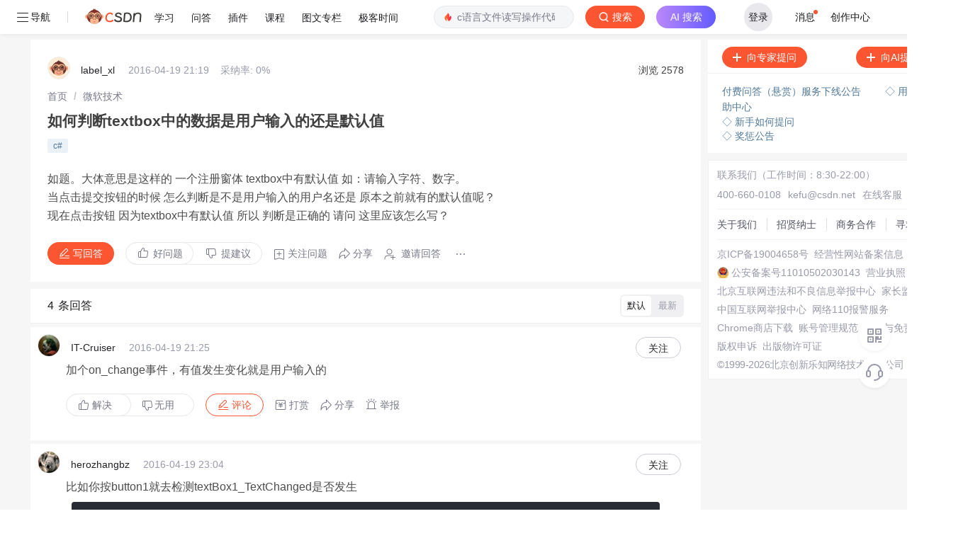

--- FILE ---
content_type: application/x-javascript
request_url: https://csdnimg.cn/release/ask_fe/public/23b257f.js
body_size: 21596
content:
(window.webpackJsonp=window.webpackJsonp||[]).push([[7],{1:function(t,e,n){"use strict";n.d(e,"k",(function(){return x})),n.d(e,"m",(function(){return w})),n.d(e,"l",(function(){return _})),n.d(e,"e",(function(){return O})),n.d(e,"b",(function(){return j})),n.d(e,"s",(function(){return $})),n.d(e,"g",(function(){return k})),n.d(e,"h",(function(){return A})),n.d(e,"d",(function(){return P})),n.d(e,"r",(function(){return T})),n.d(e,"j",(function(){return C})),n.d(e,"t",(function(){return E})),n.d(e,"o",(function(){return D})),n.d(e,"q",(function(){return I})),n.d(e,"f",(function(){return L})),n.d(e,"c",(function(){return N})),n.d(e,"i",(function(){return U})),n.d(e,"p",(function(){return M})),n.d(e,"a",(function(){return Q})),n.d(e,"v",(function(){return G})),n.d(e,"n",(function(){return J})),n.d(e,"u",(function(){return V}));n(50),n(23),n(49),n(54),n(56),n(29),n(57);var r=n(25),o=n(10),c=n(18),l=n(28),f=(n(71),n(12),n(38),n(342),n(39),n(58),n(59),n(33),n(41),n(42),n(40),n(30),n(70),n(127),n(209),n(294),n(92),n(143),n(346),n(60),n(72),n(0)),d=n(46);function h(object,t){var e=Object.keys(object);if(Object.getOwnPropertySymbols){var n=Object.getOwnPropertySymbols(object);t&&(n=n.filter((function(t){return Object.getOwnPropertyDescriptor(object,t).enumerable}))),e.push.apply(e,n)}return e}function m(t){for(var i=1;i<arguments.length;i++){var source=null!=arguments[i]?arguments[i]:{};i%2?h(Object(source),!0).forEach((function(e){Object(c.a)(t,e,source[e])})):Object.getOwnPropertyDescriptors?Object.defineProperties(t,Object.getOwnPropertyDescriptors(source)):h(Object(source)).forEach((function(e){Object.defineProperty(t,e,Object.getOwnPropertyDescriptor(source,e))}))}return t}function v(t,e){var n="undefined"!=typeof Symbol&&t[Symbol.iterator]||t["@@iterator"];if(!n){if(Array.isArray(t)||(n=function(t,e){if(!t)return;if("string"==typeof t)return y(t,e);var n=Object.prototype.toString.call(t).slice(8,-1);"Object"===n&&t.constructor&&(n=t.constructor.name);if("Map"===n||"Set"===n)return Array.from(t);if("Arguments"===n||/^(?:Ui|I)nt(?:8|16|32)(?:Clamped)?Array$/.test(n))return y(t,e)}(t))||e&&t&&"number"==typeof t.length){n&&(t=n);var i=0,r=function(){};return{s:r,n:function(){return i>=t.length?{done:!0}:{done:!1,value:t[i++]}},e:function(t){throw t},f:r}}throw new TypeError("Invalid attempt to iterate non-iterable instance.\nIn order to be iterable, non-array objects must have a [Symbol.iterator]() method.")}var o,c=!0,l=!1;return{s:function(){n=n.call(t)},n:function(){var t=n.next();return c=t.done,t},e:function(t){l=!0,o=t},f:function(){try{c||null==n.return||n.return()}finally{if(l)throw o}}}}function y(t,e){(null==e||e>t.length)&&(e=t.length);for(var i=0,n=new Array(e);i<e;i++)n[i]=t[i];return n}function x(t){f.default.config.errorHandler&&f.default.config.errorHandler(t)}function w(t){return t.then((function(t){return t.default||t}))}function _(t){return t.$options&&"function"==typeof t.$options.fetch&&!t.$options.fetch.length}function O(t){var e,n=arguments.length>1&&void 0!==arguments[1]?arguments[1]:[],r=t.$children||[],o=v(r);try{for(o.s();!(e=o.n()).done;){var c=e.value;c.$fetch?n.push(c):c.$children&&O(c,n)}}catch(t){o.e(t)}finally{o.f()}return n}function j(t,e){if(e||!t.options.__hasNuxtData){var n=t.options._originDataFn||t.options.data||function(){return{}};t.options._originDataFn=n,t.options.data=function(){var data=n.call(this,this);return this.$ssrContext&&(e=this.$ssrContext.asyncData[t.cid]),m(m({},data),e)},t.options.__hasNuxtData=!0,t._Ctor&&t._Ctor.options&&(t._Ctor.options.data=t.options.data)}}function $(t){return t.options&&t._Ctor===t||(t.options?(t._Ctor=t,t.extendOptions=t.options):(t=f.default.extend(t))._Ctor=t,!t.options.name&&t.options.__file&&(t.options.name=t.options.__file)),t}function k(t){var e=arguments.length>1&&void 0!==arguments[1]&&arguments[1],n=arguments.length>2&&void 0!==arguments[2]?arguments[2]:"components";return Array.prototype.concat.apply([],t.matched.map((function(t,r){return Object.keys(t[n]).map((function(o){return e&&e.push(r),t[n][o]}))})))}function A(t){var e=arguments.length>1&&void 0!==arguments[1]&&arguments[1];return k(t,e,"instances")}function P(t,e){return Array.prototype.concat.apply([],t.matched.map((function(t,n){return Object.keys(t.components).reduce((function(r,o){return t.components[o]?r.push(e(t.components[o],t.instances[o],t,o,n)):delete t.components[o],r}),[])})))}function T(t,e){return Promise.all(P(t,function(){var t=Object(o.a)(regeneratorRuntime.mark((function t(n,r,o,c){var l,f;return regeneratorRuntime.wrap((function(t){for(;;)switch(t.prev=t.next){case 0:if("function"!=typeof n||n.options){t.next=11;break}return t.prev=1,t.next=4,n();case 4:n=t.sent,t.next=11;break;case 7:throw t.prev=7,t.t0=t.catch(1),t.t0&&"ChunkLoadError"===t.t0.name&&"undefined"!=typeof window&&window.sessionStorage&&(l=Date.now(),(!(f=parseInt(window.sessionStorage.getItem("nuxt-reload")))||f+6e4<l)&&(window.sessionStorage.setItem("nuxt-reload",l),window.location.reload(!0))),t.t0;case 11:return o.components[c]=n=$(n),t.abrupt("return","function"==typeof e?e(n,r,o,c):n);case 13:case"end":return t.stop()}}),t,null,[[1,7]])})));return function(e,n,r,o){return t.apply(this,arguments)}}()))}function C(t){return S.apply(this,arguments)}function S(){return(S=Object(o.a)(regeneratorRuntime.mark((function t(e){return regeneratorRuntime.wrap((function(t){for(;;)switch(t.prev=t.next){case 0:if(e){t.next=2;break}return t.abrupt("return");case 2:return t.next=4,T(e);case 4:return t.abrupt("return",m(m({},e),{},{meta:k(e).map((function(t,n){return m(m({},t.options.meta),(e.matched[n]||{}).meta)}))}));case 5:case"end":return t.stop()}}),t)})))).apply(this,arguments)}function E(t,e){return R.apply(this,arguments)}function R(){return(R=Object(o.a)(regeneratorRuntime.mark((function t(e,n){var o,c,f,h;return regeneratorRuntime.wrap((function(t){for(;;)switch(t.prev=t.next){case 0:return e.context||(e.context={isStatic:!1,isDev:!1,isHMR:!1,app:e,store:e.store,payload:n.payload,error:n.error,base:e.router.options.base,env:{NUXT_ENV:"pro",NUXT_APP_API_URL_SKILL:"https://bizapi.csdn.net/skilltree/",NUXT_APP_API_URL_ASK:"https://bizapi.csdn.net/",NUXT_APP_API_URL_ASK_IN:"http://mp-ask.internal.csdn.net/mp/ask/",NUXT_APP_API_URL_BLOG:"https://blog.csdn.net/",NUXT_APP_API_URL_CMS:"http://cms-api.csdn.net/v1/web_home/select_content",NUXT_APP_ASK_IMG_API_URL:"https://mp-ask.csdn.net/",NUXT_APP_DOMAIN_CMS_ASK:"https://ask.csdn.net",NUXT_APP_APPKEY:"203871397",NUXT_APP_APPSECRET:"OTGHZy1hLh1HFWbLnpG68OwZGc2TQwld",NUXT_ENV_RUNTIME:"pro"}},n.req&&(e.context.req=n.req),n.res&&(e.context.res=n.res),n.ssrContext&&(e.context.ssrContext=n.ssrContext),e.context.redirect=function(t,path,n){if(t){e.context._redirected=!0;var o=Object(r.a)(path);if("number"==typeof t||"undefined"!==o&&"object"!==o||(n=path||{},path=t,o=Object(r.a)(path),t=302),"object"===o&&(path=e.router.resolve(path).route.fullPath),!/(^[.]{1,2}\/)|(^\/(?!\/))/.test(path))throw path=Object(d.d)(path,n),window.location.replace(path),new Error("ERR_REDIRECT");e.context.next({path:path,query:n,status:t})}},e.context.nuxtState=window.__NUXT__),t.next=3,Promise.all([C(n.route),C(n.from)]);case 3:o=t.sent,c=Object(l.a)(o,2),f=c[0],h=c[1],n.route&&(e.context.route=f),n.from&&(e.context.from=h),e.context.next=n.next,e.context._redirected=!1,e.context._errored=!1,e.context.isHMR=!1,e.context.params=e.context.route.params||{},e.context.query=e.context.route.query||{};case 15:case"end":return t.stop()}}),t)})))).apply(this,arguments)}function D(t,e){return!t.length||e._redirected||e._errored?Promise.resolve():I(t[0],e).then((function(){return D(t.slice(1),e)}))}function I(t,e){var n;return(n=2===t.length?new Promise((function(n){t(e,(function(t,data){t&&e.error(t),n(data=data||{})}))})):t(e))&&n instanceof Promise&&"function"==typeof n.then?n:Promise.resolve(n)}function L(base,t){if("hash"===t)return window.location.hash.replace(/^#\//,"");base=decodeURI(base).slice(0,-1);var path=decodeURI(window.location.pathname);base&&path.startsWith(base)&&(path=path.slice(base.length));var e=(path||"/")+window.location.search+window.location.hash;return Object(d.c)(e)}function N(t,e){return function(t,e){for(var n=new Array(t.length),i=0;i<t.length;i++)"object"===Object(r.a)(t[i])&&(n[i]=new RegExp("^(?:"+t[i].pattern+")$",H(e)));return function(e,r){for(var path="",data=e||{},o=(r||{}).pretty?F:encodeURIComponent,c=0;c<t.length;c++){var l=t[c];if("string"!=typeof l){var f=data[l.name||"pathMatch"],d=void 0;if(null==f){if(l.optional){l.partial&&(path+=l.prefix);continue}throw new TypeError('Expected "'+l.name+'" to be defined')}if(Array.isArray(f)){if(!l.repeat)throw new TypeError('Expected "'+l.name+'" to not repeat, but received `'+JSON.stringify(f)+"`");if(0===f.length){if(l.optional)continue;throw new TypeError('Expected "'+l.name+'" to not be empty')}for(var h=0;h<f.length;h++){if(d=o(f[h]),!n[c].test(d))throw new TypeError('Expected all "'+l.name+'" to match "'+l.pattern+'", but received `'+JSON.stringify(d)+"`");path+=(0===h?l.prefix:l.delimiter)+d}}else{if(d=l.asterisk?z(f):o(f),!n[c].test(d))throw new TypeError('Expected "'+l.name+'" to match "'+l.pattern+'", but received "'+d+'"');path+=l.prefix+d}}else path+=l}return path}}(function(t,e){var n,r=[],o=0,c=0,path="",l=e&&e.delimiter||"/";for(;null!=(n=B.exec(t));){var f=n[0],d=n[1],h=n.index;if(path+=t.slice(c,h),c=h+f.length,d)path+=d[1];else{var m=t[c],v=n[2],y=n[3],x=n[4],w=n[5],_=n[6],O=n[7];path&&(r.push(path),path="");var j=null!=v&&null!=m&&m!==v,$="+"===_||"*"===_,k="?"===_||"*"===_,A=n[2]||l,pattern=x||w;r.push({name:y||o++,prefix:v||"",delimiter:A,optional:k,repeat:$,partial:j,asterisk:Boolean(O),pattern:pattern?X(pattern):O?".*":"[^"+K(A)+"]+?"})}}c<t.length&&(path+=t.substr(c));path&&r.push(path);return r}(t,e),e)}function U(t,e){var n={},r=m(m({},t),e);for(var o in r)String(t[o])!==String(e[o])&&(n[o]=!0);return n}function M(t){var e;if(t.message||"string"==typeof t)e=t.message||t;else try{e=JSON.stringify(t,null,2)}catch(n){e="[".concat(t.constructor.name,"]")}return m(m({},t),{},{message:e,statusCode:t.statusCode||t.status||t.response&&t.response.status||500})}window.onNuxtReadyCbs=[],window.onNuxtReady=function(t){window.onNuxtReadyCbs.push(t)};var B=new RegExp(["(\\\\.)","([\\/.])?(?:(?:\\:(\\w+)(?:\\(((?:\\\\.|[^\\\\()])+)\\))?|\\(((?:\\\\.|[^\\\\()])+)\\))([+*?])?|(\\*))"].join("|"),"g");function F(t,e){var n=e?/[?#]/g:/[/?#]/g;return encodeURI(t).replace(n,(function(t){return"%"+t.charCodeAt(0).toString(16).toUpperCase()}))}function z(t){return F(t,!0)}function K(t){return t.replace(/([.+*?=^!:${}()[\]|/\\])/g,"\\$1")}function X(t){return t.replace(/([=!:$/()])/g,"\\$1")}function H(t){return t&&t.sensitive?"":"i"}function Q(t,e,n){t.$options[e]||(t.$options[e]=[]),t.$options[e].includes(n)||t.$options[e].push(n)}var G=d.b,J=(d.e,d.a);function V(t){try{window.history.scrollRestoration=t}catch(t){}}},142:function(t,e,n){"use strict";n(109),n(12),n(29),n(60),n(72),n(59),n(38),n(40),n(39),n(50),n(41),n(30),n(23),n(49),n(54),n(42);var r=n(0);function o(t,e){var n="undefined"!=typeof Symbol&&t[Symbol.iterator]||t["@@iterator"];if(!n){if(Array.isArray(t)||(n=function(t,e){if(!t)return;if("string"==typeof t)return c(t,e);var n=Object.prototype.toString.call(t).slice(8,-1);"Object"===n&&t.constructor&&(n=t.constructor.name);if("Map"===n||"Set"===n)return Array.from(t);if("Arguments"===n||/^(?:Ui|I)nt(?:8|16|32)(?:Clamped)?Array$/.test(n))return c(t,e)}(t))||e&&t&&"number"==typeof t.length){n&&(t=n);var i=0,r=function(){};return{s:r,n:function(){return i>=t.length?{done:!0}:{done:!1,value:t[i++]}},e:function(t){throw t},f:r}}throw new TypeError("Invalid attempt to iterate non-iterable instance.\nIn order to be iterable, non-array objects must have a [Symbol.iterator]() method.")}var o,l=!0,f=!1;return{s:function(){n=n.call(t)},n:function(){var t=n.next();return l=t.done,t},e:function(t){f=!0,o=t},f:function(){try{l||null==n.return||n.return()}finally{if(f)throw o}}}}function c(t,e){(null==e||e>t.length)&&(e=t.length);for(var i=0,n=new Array(e);i<e;i++)n[i]=t[i];return n}var l=window.requestIdleCallback||function(t){var e=Date.now();return setTimeout((function(){t({didTimeout:!1,timeRemaining:function(){return Math.max(0,50-(Date.now()-e))}})}),1)},f=window.cancelIdleCallback||function(t){clearTimeout(t)},d=window.IntersectionObserver&&new window.IntersectionObserver((function(t){t.forEach((function(t){var e=t.intersectionRatio,link=t.target;e<=0||!link.__prefetch||link.__prefetch()}))}));e.a={name:"NuxtLink",extends:r.default.component("RouterLink"),props:{prefetch:{type:Boolean,default:!0},noPrefetch:{type:Boolean,default:!1}},mounted:function(){this.prefetch&&!this.noPrefetch&&(this.handleId=l(this.observe,{timeout:2e3}))},beforeDestroy:function(){f(this.handleId),this.__observed&&(d.unobserve(this.$el),delete this.$el.__prefetch)},methods:{observe:function(){d&&this.shouldPrefetch()&&(this.$el.__prefetch=this.prefetchLink.bind(this),d.observe(this.$el),this.__observed=!0)},shouldPrefetch:function(){return this.getPrefetchComponents().length>0},canPrefetch:function(){var t=navigator.connection;return!(this.$nuxt.isOffline||t&&((t.effectiveType||"").includes("2g")||t.saveData))},getPrefetchComponents:function(){return this.$router.resolve(this.to,this.$route,this.append).resolved.matched.map((function(t){return t.components.default})).filter((function(t){return"function"==typeof t&&!t.options&&!t.__prefetched}))},prefetchLink:function(){if(this.canPrefetch()){d.unobserve(this.$el);var t,e=o(this.getPrefetchComponents());try{for(e.s();!(t=e.n()).done;){var n=t.value,r=n();r instanceof Promise&&r.catch((function(){})),n.__prefetched=!0}}catch(t){e.e(t)}finally{e.f()}}}}}},193:function(t,e,n){"use strict";e.a={}},248:function(t,e,n){var content=n(356);content.__esModule&&(content=content.default),"string"==typeof content&&(content=[[t.i,content,""]]),content.locals&&(t.exports=content.locals);(0,n(37).default)("0cffd355",content,!0,{sourceMap:!1})},249:function(t,e,n){var content=n(358);content.__esModule&&(content=content.default),"string"==typeof content&&(content=[[t.i,content,""]]),content.locals&&(t.exports=content.locals);(0,n(37).default)("bd5a241a",content,!0,{sourceMap:!1})},250:function(t,e,n){var content=n(366);content.__esModule&&(content=content.default),"string"==typeof content&&(content=[[t.i,content,""]]),content.locals&&(t.exports=content.locals);(0,n(37).default)("896746b2",content,!0,{sourceMap:!1})},251:function(t,e,n){var content=n(368);content.__esModule&&(content=content.default),"string"==typeof content&&(content=[[t.i,content,""]]),content.locals&&(t.exports=content.locals);(0,n(37).default)("5ca84346",content,!0,{sourceMap:!1})},252:function(t,e,n){var content=n(370);content.__esModule&&(content=content.default),"string"==typeof content&&(content=[[t.i,content,""]]),content.locals&&(t.exports=content.locals);(0,n(37).default)("1dbe3970",content,!0,{sourceMap:!1})},253:function(t,e,n){var content=n(372);content.__esModule&&(content=content.default),"string"==typeof content&&(content=[[t.i,content,""]]),content.locals&&(t.exports=content.locals);(0,n(37).default)("90ee3374",content,!0,{sourceMap:!1})},291:function(t,e,n){"use strict";var r=n(10),o=(n(71),n(12),n(109),n(0)),c=n(1),l=window.__NUXT__;function f(){if(!this._hydrated)return this.$fetch()}function d(){if((t=this).$vnode&&t.$vnode.elm&&t.$vnode.elm.dataset&&t.$vnode.elm.dataset.fetchKey){var t;this._hydrated=!0,this._fetchKey=this.$vnode.elm.dataset.fetchKey;var data=l.fetch[this._fetchKey];if(data&&data._error)this.$fetchState.error=data._error;else for(var e in data)o.default.set(this.$data,e,data[e])}}function h(){var t=this;return this._fetchPromise||(this._fetchPromise=m.call(this).then((function(){delete t._fetchPromise}))),this._fetchPromise}function m(){return v.apply(this,arguments)}function v(){return(v=Object(r.a)(regeneratorRuntime.mark((function t(){var e,n,r,o=this;return regeneratorRuntime.wrap((function(t){for(;;)switch(t.prev=t.next){case 0:return this.$nuxt.nbFetching++,this.$fetchState.pending=!0,this.$fetchState.error=null,this._hydrated=!1,e=null,n=Date.now(),t.prev=6,t.next=9,this.$options.fetch.call(this);case 9:t.next=15;break;case 11:t.prev=11,t.t0=t.catch(6),e=Object(c.p)(t.t0);case 15:if(!((r=this._fetchDelay-(Date.now()-n))>0)){t.next=19;break}return t.next=19,new Promise((function(t){return setTimeout(t,r)}));case 19:this.$fetchState.error=e,this.$fetchState.pending=!1,this.$fetchState.timestamp=Date.now(),this.$nextTick((function(){return o.$nuxt.nbFetching--}));case 23:case"end":return t.stop()}}),t,this,[[6,11]])})))).apply(this,arguments)}e.a={beforeCreate:function(){Object(c.l)(this)&&(this._fetchDelay="number"==typeof this.$options.fetchDelay?this.$options.fetchDelay:200,o.default.util.defineReactive(this,"$fetchState",{pending:!1,error:null,timestamp:Date.now()}),this.$fetch=h.bind(this),Object(c.a)(this,"created",d),Object(c.a)(this,"beforeMount",f))}}},303:function(t,e,n){t.exports=n(304)},304:function(t,e,n){"use strict";n.r(e),function(t){n(40),n(50),n(23),n(49),n(54);var e=n(25),r=n(10),o=(n(154),n(321),n(335),n(337),n(71),n(39),n(12),n(29),n(38),n(33),n(60),n(72),n(58),n(59),n(30),n(41),n(42),n(109),n(0)),c=n(284),l=n(193),f=n(1),d=n(47),h=n(291),m=n(142);function v(t,e){var n="undefined"!=typeof Symbol&&t[Symbol.iterator]||t["@@iterator"];if(!n){if(Array.isArray(t)||(n=function(t,e){if(!t)return;if("string"==typeof t)return y(t,e);var n=Object.prototype.toString.call(t).slice(8,-1);"Object"===n&&t.constructor&&(n=t.constructor.name);if("Map"===n||"Set"===n)return Array.from(t);if("Arguments"===n||/^(?:Ui|I)nt(?:8|16|32)(?:Clamped)?Array$/.test(n))return y(t,e)}(t))||e&&t&&"number"==typeof t.length){n&&(t=n);var i=0,r=function(){};return{s:r,n:function(){return i>=t.length?{done:!0}:{done:!1,value:t[i++]}},e:function(t){throw t},f:r}}throw new TypeError("Invalid attempt to iterate non-iterable instance.\nIn order to be iterable, non-array objects must have a [Symbol.iterator]() method.")}var o,c=!0,l=!1;return{s:function(){n=n.call(t)},n:function(){var t=n.next();return c=t.done,t},e:function(t){l=!0,o=t},f:function(){try{c||null==n.return||n.return()}finally{if(l)throw o}}}}function y(t,e){(null==e||e>t.length)&&(e=t.length);for(var i=0,n=new Array(e);i<e;i++)n[i]=t[i];return n}o.default.__nuxt__fetch__mixin__||(o.default.mixin(h.a),o.default.__nuxt__fetch__mixin__=!0),o.default.component(m.a.name,m.a),o.default.component("NLink",m.a),t.fetch||(t.fetch=c.a);var x,w,_=[],O=window.__NUXT__||{},j=O.config||{};j._app&&(n.p=Object(f.v)(j._app.cdnURL,j._app.assetsPath)),Object.assign(o.default.config,{silent:!0,performance:!1});var $=o.default.config.errorHandler||function(){};function k(t,e,n){for(var r=function(component){var t=function(component,t){if(!component||!component.options||!component.options[t])return{};var option=component.options[t];if("function"==typeof option){for(var e=arguments.length,n=new Array(e>2?e-2:0),r=2;r<e;r++)n[r-2]=arguments[r];return option.apply(void 0,n)}return option}(component,"transition",e,n)||{};return"string"==typeof t?{name:t}:t},o=n?Object(f.g)(n):[],c=Math.max(t.length,o.length),l=[],d=function(i){var e=Object.assign({},r(t[i])),n=Object.assign({},r(o[i]));Object.keys(e).filter((function(t){return void 0!==e[t]&&!t.toLowerCase().includes("leave")})).forEach((function(t){n[t]=e[t]})),l.push(n)},i=0;i<c;i++)d(i);return l}function A(t,e,n){return P.apply(this,arguments)}function P(){return(P=Object(r.a)(regeneratorRuntime.mark((function t(e,n,r){var o,c,l,d,h=this;return regeneratorRuntime.wrap((function(t){for(;;)switch(t.prev=t.next){case 0:if(this._routeChanged=Boolean(x.nuxt.err)||n.name!==e.name,this._paramChanged=!this._routeChanged&&n.path!==e.path,this._queryChanged=!this._paramChanged&&n.fullPath!==e.fullPath,this._diffQuery=this._queryChanged?Object(f.i)(e.query,n.query):[],(this._routeChanged||this._paramChanged)&&this.$loading.start&&!this.$loading.manual&&this.$loading.start(),t.prev=5,!this._queryChanged){t.next=12;break}return t.next=9,Object(f.r)(e,(function(t,e){return{Component:t,instance:e}}));case 9:o=t.sent,o.some((function(t){var r=t.Component,o=t.instance,c=r.options.watchQuery;return!0===c||(Array.isArray(c)?c.some((function(t){return h._diffQuery[t]})):"function"==typeof c&&c.apply(o,[e.query,n.query]))}))&&this.$loading.start&&!this.$loading.manual&&this.$loading.start();case 12:r(),t.next=26;break;case 15:if(t.prev=15,t.t0=t.catch(5),c=t.t0||{},l=c.statusCode||c.status||c.response&&c.response.status||500,d=c.message||"",!/^Loading( CSS)? chunk (\d)+ failed\./.test(d)){t.next=23;break}return window.location.reload(!0),t.abrupt("return");case 23:this.error({statusCode:l,message:d}),this.$nuxt.$emit("routeChanged",e,n,c),r();case 26:case"end":return t.stop()}}),t,this,[[5,15]])})))).apply(this,arguments)}function T(t,e){return O.serverRendered&&e&&Object(f.b)(t,e),t._Ctor=t,t}function C(t){return Object(f.d)(t,function(){var t=Object(r.a)(regeneratorRuntime.mark((function t(e,n,r,o,c){var l;return regeneratorRuntime.wrap((function(t){for(;;)switch(t.prev=t.next){case 0:if("function"!=typeof e||e.options){t.next=4;break}return t.next=3,e();case 3:e=t.sent;case 4:return l=T(Object(f.s)(e),O.data?O.data[c]:null),r.components[o]=l,t.abrupt("return",l);case 7:case"end":return t.stop()}}),t)})));return function(e,n,r,o,c){return t.apply(this,arguments)}}())}function S(t,e,n){var r=this,o=[],c=!1;if(void 0!==n&&(o=[],(n=Object(f.s)(n)).options.middleware&&(o=o.concat(n.options.middleware)),t.forEach((function(t){t.options.middleware&&(o=o.concat(t.options.middleware))}))),o=o.map((function(t){return"function"==typeof t?t:("function"!=typeof l.a[t]&&(c=!0,r.error({statusCode:500,message:"Unknown middleware "+t})),l.a[t])})),!c)return Object(f.o)(o,e)}function E(t,e,n){return R.apply(this,arguments)}function R(){return R=Object(r.a)(regeneratorRuntime.mark((function t(e,n,o){var c,l,h,m,y,w,O,j,$,A,P,T,C,E,R,D=this;return regeneratorRuntime.wrap((function(t){for(;;)switch(t.prev=t.next){case 0:if(!1!==this._routeChanged||!1!==this._paramChanged||!1!==this._queryChanged){t.next=2;break}return t.abrupt("return",o());case 2:return!1,e===n?(_=[],!0):(c=[],_=Object(f.g)(n,c).map((function(t,i){return Object(f.c)(n.matched[c[i]].path)(n.params)}))),l=!1,h=function(path){n.path===path.path&&D.$loading.finish&&D.$loading.finish(),n.path!==path.path&&D.$loading.pause&&D.$loading.pause(),l||(l=!0,o(path))},t.next=8,Object(f.t)(x,{route:e,from:n,next:h.bind(this)});case 8:if(this._dateLastError=x.nuxt.dateErr,this._hadError=Boolean(x.nuxt.err),m=[],(y=Object(f.g)(e,m)).length){t.next=27;break}return t.next=15,S.call(this,y,x.context);case 15:if(!l){t.next=17;break}return t.abrupt("return");case 17:return w=(d.a.options||d.a).layout,t.next=20,this.loadLayout("function"==typeof w?w.call(d.a,x.context):w);case 20:return O=t.sent,t.next=23,S.call(this,y,x.context,O);case 23:if(!l){t.next=25;break}return t.abrupt("return");case 25:return x.context.error({statusCode:404,message:"This page could not be found"}),t.abrupt("return",o());case 27:return y.forEach((function(t){t._Ctor&&t._Ctor.options&&(t.options.asyncData=t._Ctor.options.asyncData,t.options.fetch=t._Ctor.options.fetch)})),this.setTransitions(k(y,e,n)),t.prev=29,t.next=32,S.call(this,y,x.context);case 32:if(!l){t.next=34;break}return t.abrupt("return");case 34:if(!x.context._errored){t.next=36;break}return t.abrupt("return",o());case 36:return"function"==typeof(j=y[0].options.layout)&&(j=j(x.context)),t.next=40,this.loadLayout(j);case 40:return j=t.sent,t.next=43,S.call(this,y,x.context,j);case 43:if(!l){t.next=45;break}return t.abrupt("return");case 45:if(!x.context._errored){t.next=47;break}return t.abrupt("return",o());case 47:$=!0,t.prev=48,A=v(y),t.prev=50,A.s();case 52:if((P=A.n()).done){t.next=63;break}if("function"==typeof(T=P.value).options.validate){t.next=56;break}return t.abrupt("continue",61);case 56:return t.next=58,T.options.validate(x.context);case 58:if($=t.sent){t.next=61;break}return t.abrupt("break",63);case 61:t.next=52;break;case 63:t.next=68;break;case 65:t.prev=65,t.t0=t.catch(50),A.e(t.t0);case 68:return t.prev=68,A.f(),t.finish(68);case 71:t.next=77;break;case 73:return t.prev=73,t.t1=t.catch(48),this.error({statusCode:t.t1.statusCode||"500",message:t.t1.message}),t.abrupt("return",o());case 77:if($){t.next=80;break}return this.error({statusCode:404,message:"This page could not be found"}),t.abrupt("return",o());case 80:return t.next=82,Promise.all(y.map(function(){var t=Object(r.a)(regeneratorRuntime.mark((function t(r,i){var o,c,l,d,h,v,y,w,p;return regeneratorRuntime.wrap((function(t){for(;;)switch(t.prev=t.next){case 0:if(r._path=Object(f.c)(e.matched[m[i]].path)(e.params),r._dataRefresh=!1,o=r._path!==_[i],D._routeChanged&&o?r._dataRefresh=!0:D._paramChanged&&o?(c=r.options.watchParam,r._dataRefresh=!1!==c):D._queryChanged&&(!0===(l=r.options.watchQuery)?r._dataRefresh=!0:Array.isArray(l)?r._dataRefresh=l.some((function(t){return D._diffQuery[t]})):"function"==typeof l&&(C||(C=Object(f.h)(e)),r._dataRefresh=l.apply(C[i],[e.query,n.query]))),D._hadError||!D._isMounted||r._dataRefresh){t.next=6;break}return t.abrupt("return");case 6:return d=[],h=r.options.asyncData&&"function"==typeof r.options.asyncData,v=Boolean(r.options.fetch)&&r.options.fetch.length,y=h&&v?30:45,h&&((w=Object(f.q)(r.options.asyncData,x.context)).then((function(t){Object(f.b)(r,t),D.$loading.increase&&D.$loading.increase(y)})),d.push(w)),D.$loading.manual=!1===r.options.loading,v&&((p=r.options.fetch(x.context))&&(p instanceof Promise||"function"==typeof p.then)||(p=Promise.resolve(p)),p.then((function(t){D.$loading.increase&&D.$loading.increase(y)})),d.push(p)),t.abrupt("return",Promise.all(d));case 14:case"end":return t.stop()}}),t)})));return function(e,n){return t.apply(this,arguments)}}()));case 82:l||(this.$loading.finish&&!this.$loading.manual&&this.$loading.finish(),o()),t.next=99;break;case 85:if(t.prev=85,t.t2=t.catch(29),"ERR_REDIRECT"!==(E=t.t2||{}).message){t.next=90;break}return t.abrupt("return",this.$nuxt.$emit("routeChanged",e,n,E));case 90:return _=[],Object(f.k)(E),"function"==typeof(R=(d.a.options||d.a).layout)&&(R=R(x.context)),t.next=96,this.loadLayout(R);case 96:this.error(E),this.$nuxt.$emit("routeChanged",e,n,E),o();case 99:case"end":return t.stop()}}),t,this,[[29,85],[48,73],[50,65,68,71]])}))),R.apply(this,arguments)}function D(t,n){Object(f.d)(t,(function(t,n,r,c){return"object"!==Object(e.a)(t)||t.options||((t=o.default.extend(t))._Ctor=t,r.components[c]=t),t}))}function I(t){var e=Boolean(this.$options.nuxt.err);this._hadError&&this._dateLastError===this.$options.nuxt.dateErr&&(e=!1);var n=e?(d.a.options||d.a).layout:t.matched[0].components.default.options.layout;"function"==typeof n&&(n=n(x.context)),this.setLayout(n)}function L(t){t._hadError&&t._dateLastError===t.$options.nuxt.dateErr&&t.error()}function N(t,e){var n=this;if(!1!==this._routeChanged||!1!==this._paramChanged||!1!==this._queryChanged){var r=Object(f.h)(t),c=Object(f.g)(t),l=!1;o.default.nextTick((function(){r.forEach((function(t,i){if(t&&!t._isDestroyed&&t.constructor._dataRefresh&&c[i]===t.constructor&&!0!==t.$vnode.data.keepAlive&&"function"==typeof t.constructor.options.data){var e=t.constructor.options.data.call(t);for(var n in e)o.default.set(t.$data,n,e[n]);l=!0}})),l&&window.$nuxt.$nextTick((function(){window.$nuxt.$emit("triggerScroll")})),L(n)}))}}function U(t){window.onNuxtReadyCbs.forEach((function(e){"function"==typeof e&&e(t)})),"function"==typeof window._onNuxtLoaded&&window._onNuxtLoaded(t),w.afterEach((function(e,n){o.default.nextTick((function(){return t.$nuxt.$emit("routeChanged",e,n)}))}))}function M(){return(M=Object(r.a)(regeneratorRuntime.mark((function t(e){var n,r,c,l,d;return regeneratorRuntime.wrap((function(t){for(;;)switch(t.prev=t.next){case 0:return x=e.app,w=e.router,e.store,n=new o.default(x),r=O.layout||"default",t.next=7,n.loadLayout(r);case 7:return n.setLayout(r),c=function(){n.$mount("#__nuxt"),w.afterEach(D),w.afterEach(I.bind(n)),w.afterEach(N.bind(n)),o.default.nextTick((function(){U(n)}))},t.next=11,Promise.all(C(x.context.route));case 11:if(l=t.sent,n.setTransitions=n.$options.nuxt.setTransitions.bind(n),l.length&&(n.setTransitions(k(l,w.currentRoute)),_=w.currentRoute.matched.map((function(t){return Object(f.c)(t.path)(w.currentRoute.params)}))),n.$loading={},O.error&&n.error(O.error),w.beforeEach(A.bind(n)),w.beforeEach(E.bind(n)),!O.serverRendered||!Object(f.n)(O.routePath,n.context.route.path)){t.next=20;break}return t.abrupt("return",c());case 20:return d=function(){D(w.currentRoute,w.currentRoute),I.call(n,w.currentRoute),L(n),c()},t.next=23,new Promise((function(t){return setTimeout(t,0)}));case 23:E.call(n,w.currentRoute,w.currentRoute,(function(path){if(path){var t=w.afterEach((function(e,n){t(),d()}));w.push(path,void 0,(function(t){t&&$(t)}))}else d()}));case 24:case"end":return t.stop()}}),t)})))).apply(this,arguments)}Object(d.b)(null,O.config).then((function(t){return M.apply(this,arguments)})).catch($)}.call(this,n(43))},354:function(t,e,n){t.exports=n.p+"img/404.f918816.svg"},355:function(t,e,n){"use strict";n(248)},356:function(t,e,n){var r=n(36)(!1);r.push([t.i,"@media screen and (max-width: 1440px) {\n.error-container[data-v-b4b5f1de] {\n    height: 600px;\n}\n}\n@media screen and (min-width: 1441px) {\n.error-container[data-v-b4b5f1de] {\n    height: 800px;\n}\n}\n.error-container[data-v-b4b5f1de] {\n  display: flex;\n  align-items: center;\n  justify-content: center;\n  text-align: center;\n}\n.error-container .error-link[data-v-b4b5f1de] {\n  padding: 9px 20px;\n  text-align: center;\n  border-radius: 16px;\n  border: 1px solid #CCCCD8;\n  line-height: 32px;\n  font-size: 14px;\n  color: #555666;\n}\n.error-container .error-link[data-v-b4b5f1de]:hover {\n  border-color: #555666;\n}\n",""]),t.exports=r},357:function(t,e,n){"use strict";n(249)},358:function(t,e,n){var r=n(36)(!1);r.push([t.i,"\n.nuxt-progress {\n  position: fixed;\n  top: 0px;\n  left: 0px;\n  right: 0px;\n  height: 2px;\n  width: 0%;\n  opacity: 1;\n  transition: width 0.1s, opacity 0.4s;\n  background-color: black;\n  z-index: 999999;\n}\n.nuxt-progress.nuxt-progress-notransition {\n  transition: none;\n}\n.nuxt-progress-failed {\n  background-color: red;\n}\n",""]),t.exports=r},359:function(t,e,n){var content=n(360);content.__esModule&&(content=content.default),"string"==typeof content&&(content=[[t.i,content,""]]),content.locals&&(t.exports=content.locals);(0,n(37).default)("04818504",content,!0,{sourceMap:!1})},360:function(t,e,n){var r=n(36)(!1);r.push([t.i,'*,\n*::before,\n*::after {\n  margin: 0;\n  padding: 0;\n  box-sizing: border-box;\n}\nhtml,\nbody {\n  font-family: -apple-system, BlinkMacSystemFont, "Segoe UI", "Helvetica Neue", Arial, "Noto Sans", sans-serif;\n  -webkit-font-smoothing: antialiased;\n  font-size: 14px;\n}\na {\n  color: #555666;\n  text-decoration: none;\n}\nul,\nol {\n  margin: 0;\n  list-style-type: none;\n}\nli {\n  list-style: none;\n}\n.single-line-text-ellipsis {\n  overflow: hidden;\n  text-overflow: ellipsis;\n  white-space: nowrap;\n}\n.line-3 {\n  display: -webkit-box;\n  -webkit-box-orient: vertical;\n  -webkit-line-clamp: 3;\n  overflow: hidden;\n  text-overflow: ellipsis;\n  word-break: break-all;\n}\n.no-scrollbar {\n  scrollbar-width: none;\n}\n.no-scrollbar::-webkit-scrollbar {\n  display: none;\n}\n.icon {\n  display: inline-block;\n  background-position: center center;\n  background-repeat: no-repeat;\n  background-size: 100% 100%;\n  vertical-align: middle;\n}\n.cursor {\n  cursor: pointer;\n}\n.mt_10 {\n  margin-top: 10px;\n}\n.over2 {\n  overflow: hidden;\n  text-overflow: ellipsis;\n  display: -webkit-box;\n  -webkit-line-clamp: 2;\n  -webkit-box-orient: vertical;\n}\n',""]),t.exports=r},365:function(t,e,n){"use strict";n(250)},366:function(t,e,n){var r=n(36)(!1);r.push([t.i,"\n[data-v-991b0c8a] .toolbar-logo {\n  display: none !important;\n}\n.mall-toolbar-box[data-v-991b0c8a] {\n  font-size: 0;\n}\n.mall-toolbar-box .my-order[data-v-991b0c8a] {\n  display: inline-block;\n  color: #222226;\n  margin-right: 16px !important;\n  font-size: 14px;\n  cursor: pointer;\n}\n",""]),t.exports=r},367:function(t,e,n){"use strict";n(251)},368:function(t,e,n){var r=n(36)(!1);r.push([t.i,".custom_toolbar_content_active {\n  color: #222226;\n  vertical-align: top;\n  display: inline-flex;\n  align-items: center;\n  border-top: 2px solid #fc5531;\n  border-bottom: 2px solid #ffffff;\n  padding-left: 10px !important;\n  padding-right: 10px !important;\n  height: 44px;\n  box-sizing: content-box !important;\n}\n.custom_toolbar_content_active:hover {\n  color: #222226;\n  background: #f0f0f5ed;\n  border-bottom: 2px solid #f0f0f5ed;\n}\n.custom_toolbar_content_nomoral {\n  color: #222226;\n  display: inline-block;\n  text-align: center;\n  margin-right: 20px;\n  margin: 0px 10px 0px 10px;\n  padding-left: 10px !important;\n  padding-right: 10px !important;\n  vertical-align: top;\n}\n.custom_toolbar_content_nomoral:hover {\n  color: #222226;\n  background: #f0f0f5ed;\n}\n",""]),t.exports=r},369:function(t,e,n){"use strict";n(252)},370:function(t,e,n){var r=n(36)(!1);r.push([t.i,"\n#csdn-toolbar {\n  position: sticky!important;\n  top: 0;\n  z-index: 99;\n}\n.nuxt_main_container {\n  /* position: fixed;\n  left: 0;\n  right: 0;\n  top: 0;\n  bottom: 0; */\n  min-height: 100vh;\n  background: #f6f6f6;\n}\np {\n  margin-bottom: 0!important;\n}\n#csdn-toolbar .toolbar-menus {\n  font-size: 14px !important;\n}\n",""]),t.exports=r},371:function(t,e,n){"use strict";n(253)},372:function(t,e,n){var r=n(36)(!1);r.push([t.i,"\n#csdn-toolbar {\n  position: sticky!important;\n  top: 0;\n  z-index: 99;\n}\n.nuxt_main_container {\n  /* position: fixed;\n  left: 0;\n  right: 0;\n  top: 0;\n  bottom: 0; */\n  min-height: 100vh;\n  background: #f6f6f6;\n}\np {\n  margin-bottom: 0!important;\n}\n#csdn-toolbar .toolbar-menus {\n  font-size: 14px !important;\n}\n",""]),t.exports=r},373:function(t,e,n){"use strict";n.r(e),n.d(e,"state",(function(){return l})),n.d(e,"getters",(function(){return f})),n.d(e,"mutations",(function(){return d}));n(33),n(23),n(38),n(12),n(56),n(29),n(57);var r=n(18);function o(object,t){var e=Object.keys(object);if(Object.getOwnPropertySymbols){var n=Object.getOwnPropertySymbols(object);t&&(n=n.filter((function(t){return Object.getOwnPropertyDescriptor(object,t).enumerable}))),e.push.apply(e,n)}return e}function c(t){for(var i=1;i<arguments.length;i++){var source=null!=arguments[i]?arguments[i]:{};i%2?o(Object(source),!0).forEach((function(e){Object(r.a)(t,e,source[e])})):Object.getOwnPropertyDescriptors?Object.defineProperties(t,Object.getOwnPropertyDescriptors(source)):o(Object(source)).forEach((function(e){Object.defineProperty(t,e,Object.getOwnPropertyDescriptor(source,e))}))}return t}var l=function(){return{detailData:{},answerList:[],commentReplyFormId:"",baiDuData:!1,payment_data:{qrcodeStatus:"init",qrcodeImgSrc:"",orderUrl:""},questionId:""}},f={detailData:function(t){return t.detailData||{}},questionInfo:function(t){var e;return(null===(e=t.detailData)||void 0===e?void 0:e.question)||{}},urgentQuestionList:function(t){var e,n;return(null===(e=t.detailData)||void 0===e||null===(n=e.urgentQuestionMap)||void 0===n?void 0:n.list)||[]},relevantRecommend:function(t){var e;return(null===(e=t.detailData)||void 0===e?void 0:e.relevantRecommend)||[]},answerList:function(t){return t.answerList||[]}},d={UPDATE_DETAIL_DATA:function(t,e){t.detailData=e},UPDATE_ANSWERLIST:function(t,data){t.answerList=data},SET_COMMENT_REPLY_FORM_ID:function(t,e){t.commentReplyFormId=e},UPDATE_PAYMENT_QRCODE:function(t,data){t.payment_data=c(c({},t.payment_data),data)},SAVE_BAIDUDATA:function(t,e){t.baiDuData=e}}},374:function(t,e,n){"use strict";n.r(e),n.d(e,"state",(function(){return r})),n.d(e,"getters",(function(){return o})),n.d(e,"mutations",(function(){return c}));var r=function(){return{homeDetailDataObj:{},questionList:[],categoryList:[],userRankInfo:{},tagRankData:{},rewardData:{},noticeList:[],acceptRankList:[],urgentQuestionObj:{},queryParamObj:{},tabName:"待回答",communityId:"",tagIdStr:"",communityObj:{},isUseTagIdStr:!1,type:0}},o={homeDetailDataObj:function(t){return t.homeDetailDataObj},questionList:function(t){return t.questionList},categoryList:function(t){return t.categoryList},userRankInfo:function(t){return t.userRankInfo},tagRankData:function(t){return t.tagRankData},noticeList:function(t){return t.noticeList},acceptRankList:function(t){return t.acceptRankList},urgentQuestionObj:function(t){return t.urgentQuestionObj},tabName:function(t){return t.tabName},communityId:function(t){return t.communityId},tagIdStr:function(t){return t.tagIdStr},communityObj:function(t){return t.communityObj}},c={SAVE_HOME_DATA:function(t,e){t.homeDetailDataObj=e},CHANGE_QUESTION_LIST:function(t,data){t.questionList=data||[]},UPDATE_CATEGORT_LIST:function(t,data){t.categoryList=data||[]},UPDATE_USER_RANK_DATA:function(t,e){t.userRankInfo=e},UPDATE_TAG_RANK_DATA:function(t,e){t.tagRankData=e},UPDATE_REWARD_DATA:function(t,e){t.rewardData=e},UPDATE_NOTICE_LIST_DATA:function(t,data){t.noticeList=data},UPDATE_ACCEPT_RANK_LIST:function(t,data){t.acceptRankList=data},UPDATE_URGENT_OBJ:function(t,e){t.urgentQuestionObj=e},UPDATE_QUERY_PARAM:function(t,e){t.queryParamObj=e},UPDATE_TAB_NAME:function(t,data){t.tabName=data},UPDATE_ACTIVE_COMMUNITY_DATA:function(t,data){t.communityId=data},UPDATE_TAG_ID_STR:function(t,e){t.tagIdStr=e},UPDATE_COMMUNITY_OBJ:function(t,e){t.communityObj=e},UPDATE_IS_USE_TAG_TD_STR:function(t,e){t.isUseTagIdStr=e},UPDATE_TYPE:function(t,e){t.type=e}}},375:function(t,e,n){"use strict";n.r(e),n.d(e,"state",(function(){return o})),n.d(e,"getters",(function(){return c})),n.d(e,"mutations",(function(){return l}));var r=n(200),o=function(){return{listData:{},questionDetail:[],categoryList:[],query:{}}},c={},l={UPDATE_LIST_DATA:function(t,e){t.listData=e,t.questionDetail=e.questionList||[],t.categoryList=e.categoryList||[]},UPDATE_QUERY:function(t,e){t.query=e},CHANGE_QUESTIONDETAIL:function(t,e){t.questionDetail=Object(r.a)(e)}}},455:function(t,e){},47:function(t,e,n){"use strict";n.d(e,"b",(function(){return Zt})),n.d(e,"a",(function(){return R}));n(33),n(23),n(38),n(56),n(29),n(57);var r=n(10),o=n(18),c=(n(71),n(39),n(12),n(59),n(30),n(70),n(0)),l=n(91),f=n(285),d=n(194),h=n.n(d),m=n(90),v=n.n(m),y=(n(41),n(42),n(195)),x=n(46),w=n(1);"scrollRestoration"in window.history&&(Object(w.u)("manual"),window.addEventListener("beforeunload",(function(){Object(w.u)("auto")})),window.addEventListener("load",(function(){Object(w.u)("manual")})));function _(object,t){var e=Object.keys(object);if(Object.getOwnPropertySymbols){var n=Object.getOwnPropertySymbols(object);t&&(n=n.filter((function(t){return Object.getOwnPropertyDescriptor(object,t).enumerable}))),e.push.apply(e,n)}return e}function O(t){for(var i=1;i<arguments.length;i++){var source=null!=arguments[i]?arguments[i]:{};i%2?_(Object(source),!0).forEach((function(e){Object(o.a)(t,e,source[e])})):Object.getOwnPropertyDescriptors?Object.defineProperties(t,Object.getOwnPropertyDescriptors(source)):_(Object(source)).forEach((function(e){Object.defineProperty(t,e,Object.getOwnPropertyDescriptor(source,e))}))}return t}var j=function(){};c.default.use(y.a);var k={mode:"history",base:"/",linkActiveClass:"nuxt-link-active",linkExactActiveClass:"nuxt-link-exact-active",scrollBehavior:function(t,e,n){var r=!1,o=t!==e;n?r=n:o&&function(t){var e=Object(w.g)(t);if(1===e.length){var n=e[0].options;return!1!==(void 0===n?{}:n).scrollToTop}return e.some((function(t){var e=t.options;return e&&e.scrollToTop}))}(t)&&(r={x:0,y:0});var c=window.$nuxt;return(!o||t.path===e.path&&t.hash!==e.hash)&&c.$nextTick((function(){return c.$emit("triggerScroll")})),new Promise((function(e){c.$once("triggerScroll",(function(){if(t.hash){var n=t.hash;void 0!==window.CSS&&void 0!==window.CSS.escape&&(n="#"+window.CSS.escape(n.substr(1)));try{document.querySelector(n)&&(r={selector:n})}catch(t){}}e(r)}))}))},routes:[{path:"/ask",component:function(){return Object(w.m)(Promise.all([n.e(1),n.e(0),n.e(2),n.e(9)]).then(n.bind(null,1296)))},name:"ask"},{path:"/edit",component:function(){return Object(w.m)(Promise.all([n.e(0),n.e(3),n.e(5),n.e(13)]).then(n.bind(null,1297)))},name:"edit"},{path:"/new",component:function(){return Object(w.m)(Promise.all([n.e(0),n.e(3),n.e(5),n.e(17)]).then(n.bind(null,1298)))},name:"new"},{path:"/reward",component:function(){return Object(w.m)(Promise.all([n.e(1),n.e(0),n.e(2),n.e(20)]).then(n.bind(null,1293)))},name:"reward"},{path:"/tag",component:function(){return Object(w.m)(Promise.all([n.e(1),n.e(0),n.e(2),n.e(21)]).then(n.bind(null,1294)))},name:"tag"},{path:"/user",component:function(){return Object(w.m)(Promise.all([n.e(1),n.e(0),n.e(2),n.e(28)]).then(n.bind(null,1295)))},name:"user"},{path:"/temp/channel",component:function(){return Object(w.m)(Promise.all([n.e(1),n.e(0),n.e(2),n.e(22)]).then(n.bind(null,1299)))},children:[{path:"",component:function(){return Object(w.m)(n.e(27).then(n.bind(null,1300)))},name:"temp-channel"},{path:":channelId",component:function(){return Object(w.m)(n.e(23).then(n.bind(null,1301)))},name:"temp-channel-channelId",children:[{path:":tag?",component:function(){return Object(w.m)(n.e(24).then(n.bind(null,1302)))},children:[{path:"",component:function(){return Object(w.m)(n.e(26).then(n.bind(null,1303)))},name:"temp-channel-channelId-tag"},{path:":id",component:function(){return Object(w.m)(n.e(25).then(n.bind(null,1304)))},name:"temp-channel-channelId-tag-id"}]}]}]},{path:"/channel/:channelId",component:function(){return Object(w.m)(Promise.all([n.e(1),n.e(0),n.e(2),n.e(10)]).then(n.bind(null,1305)))},name:"channel-channelId"},{path:"/comments/:questionId",component:function(){return Object(w.m)(Promise.all([n.e(0),n.e(4),n.e(12)]).then(n.bind(null,1310)))},name:"comments-questionId"},{path:"/list/:categoryId",component:function(){return Object(w.m)(Promise.all([n.e(1),n.e(6),n.e(15)]).then(n.bind(null,1306)))},name:"list-categoryId"},{path:"/questions/:questionId",component:function(){return Object(w.m)(Promise.all([n.e(1),n.e(0),n.e(3),n.e(4),n.e(19)]).then(n.bind(null,1311)))},name:"questions-questionId"},{path:"/channel/:channelId?/tag/:tagId?",component:function(){return Object(w.m)(Promise.all([n.e(1),n.e(0),n.e(2),n.e(11)]).then(n.bind(null,1307)))},name:"channel-channelId-tag-tagId"},{path:"/list/:categoryId?/tag/:tagId",component:function(){return Object(w.m)(Promise.all([n.e(1),n.e(6),n.e(16)]).then(n.bind(null,1308)))},name:"list-categoryId-tag-tagId"},{path:"/questions/:questionId?/:answerId",component:function(){return Object(w.m)(Promise.all([n.e(1),n.e(0),n.e(3),n.e(4),n.e(18)]).then(n.bind(null,1312)))},name:"questions-questionId-answerId"},{path:"/",component:function(){return Object(w.m)(Promise.all([n.e(1),n.e(0),n.e(2),n.e(14)]).then(n.bind(null,1309)))},name:"index"}],fallback:!1};function A(t,e){var base=e._app&&e._app.basePath||k.base,n=new y.a(O(O({},k),{},{base:base})),r=n.push;n.push=function(t){var e=arguments.length>1&&void 0!==arguments[1]?arguments[1]:j,n=arguments.length>2?arguments[2]:void 0;return r.call(this,t,e,n)};var o=n.resolve.bind(n);return n.resolve=function(t,e,n){return"string"==typeof t&&(t=Object(x.c)(t)),o(t,e,n)},n}var P={name:"NuxtChild",functional:!0,props:{nuxtChildKey:{type:String,default:""},keepAlive:Boolean,keepAliveProps:{type:Object,default:void 0}},render:function(t,e){var n=e.parent,data=e.data,r=e.props,o=n.$createElement;data.nuxtChild=!0;for(var c=n,l=n.$nuxt.nuxt.transitions,f=n.$nuxt.nuxt.defaultTransition,d=0;n;)n.$vnode&&n.$vnode.data.nuxtChild&&d++,n=n.$parent;data.nuxtChildDepth=d;var h=l[d]||f,m={};T.forEach((function(t){void 0!==h[t]&&(m[t]=h[t])}));var v={};C.forEach((function(t){"function"==typeof h[t]&&(v[t]=h[t].bind(c))}));var y=v.beforeEnter;if(v.beforeEnter=function(t){if(window.$nuxt.$nextTick((function(){window.$nuxt.$emit("triggerScroll")})),y)return y.call(c,t)},!1===h.css){var x=v.leave;(!x||x.length<2)&&(v.leave=function(t,e){x&&x.call(c,t),c.$nextTick(e)})}var w=o("routerView",data);return r.keepAlive&&(w=o("keep-alive",{props:r.keepAliveProps},[w])),o("transition",{props:m,on:v},[w])}},T=["name","mode","appear","css","type","duration","enterClass","leaveClass","appearClass","enterActiveClass","enterActiveClass","leaveActiveClass","appearActiveClass","enterToClass","leaveToClass","appearToClass"],C=["beforeEnter","enter","afterEnter","enterCancelled","beforeLeave","leave","afterLeave","leaveCancelled","beforeAppear","appear","afterAppear","appearCancelled"],S={name:"Error",props:["error"],head:function(){return{title:this.error.statusCode}}},E=(n(355),n(32)),R=Object(E.a)(S,(function(){var t=this,e=t._self._c;return e("div",{staticClass:"error-container"},[404===t.error.statusCode?e("div",[e("img",{attrs:{src:n(354),width:"200px",height:"100px"}}),t._v(" "),e("h1",[t._v("页面找不到了")]),t._v(" "),t._m(0)]):e("h1",[t._v("出错了")])])}),[function(){var t=this._self._c;return t("p",{staticClass:"description"},[t("a",{staticClass:"error-link",attrs:{href:"https://ask.csdn.net"}},[this._v("返回首页")])])}],!1,null,"b4b5f1de",null).exports,D=n(28),I=(n(92),{name:"Nuxt",components:{NuxtChild:P,NuxtError:R},props:{nuxtChildKey:{type:String,default:void 0},keepAlive:Boolean,keepAliveProps:{type:Object,default:void 0},name:{type:String,default:"default"}},errorCaptured:function(t){this.displayingNuxtError&&(this.errorFromNuxtError=t,this.$forceUpdate())},computed:{routerViewKey:function(){if(void 0!==this.nuxtChildKey||this.$route.matched.length>1)return this.nuxtChildKey||Object(w.c)(this.$route.matched[0].path)(this.$route.params);var t=Object(D.a)(this.$route.matched,1)[0];if(!t)return this.$route.path;var e=t.components.default;if(e&&e.options){var n=e.options;if(n.key)return"function"==typeof n.key?n.key(this.$route):n.key}return/\/$/.test(t.path)?this.$route.path:this.$route.path.replace(/\/$/,"")}},beforeCreate:function(){c.default.util.defineReactive(this,"nuxt",this.$root.$options.nuxt)},render:function(t){var e=this;return this.nuxt.err?this.errorFromNuxtError?(this.$nextTick((function(){return e.errorFromNuxtError=!1})),t("div",{},[t("h2","An error occurred while showing the error page"),t("p","Unfortunately an error occurred and while showing the error page another error occurred"),t("p","Error details: ".concat(this.errorFromNuxtError.toString())),t("nuxt-link",{props:{to:"/"}},"Go back to home")])):(this.displayingNuxtError=!0,this.$nextTick((function(){return e.displayingNuxtError=!1})),t(R,{props:{error:this.nuxt.err}})):t("NuxtChild",{key:this.routerViewKey,props:this.$props})}}),L=(n(40),n(50),n(49),n(54),n(109),{name:"NuxtLoading",data:function(){return{percent:0,show:!1,canSucceed:!0,reversed:!1,skipTimerCount:0,rtl:!1,throttle:200,duration:5e3,continuous:!1}},computed:{left:function(){return!(!this.continuous&&!this.rtl)&&(this.rtl?this.reversed?"0px":"auto":this.reversed?"auto":"0px")}},beforeDestroy:function(){this.clear()},methods:{clear:function(){clearInterval(this._timer),clearTimeout(this._throttle),this._timer=null},start:function(){var t=this;return this.clear(),this.percent=0,this.reversed=!1,this.skipTimerCount=0,this.canSucceed=!0,this.throttle?this._throttle=setTimeout((function(){return t.startTimer()}),this.throttle):this.startTimer(),this},set:function(t){return this.show=!0,this.canSucceed=!0,this.percent=Math.min(100,Math.max(0,Math.floor(t))),this},get:function(){return this.percent},increase:function(t){return this.percent=Math.min(100,Math.floor(this.percent+t)),this},decrease:function(t){return this.percent=Math.max(0,Math.floor(this.percent-t)),this},pause:function(){return clearInterval(this._timer),this},resume:function(){return this.startTimer(),this},finish:function(){return this.percent=this.reversed?0:100,this.hide(),this},hide:function(){var t=this;return this.clear(),setTimeout((function(){t.show=!1,t.$nextTick((function(){t.percent=0,t.reversed=!1}))}),500),this},fail:function(t){return this.canSucceed=!1,this},startTimer:function(){var t=this;this.show||(this.show=!0),void 0===this._cut&&(this._cut=1e4/Math.floor(this.duration)),this._timer=setInterval((function(){t.skipTimerCount>0?t.skipTimerCount--:(t.reversed?t.decrease(t._cut):t.increase(t._cut),t.continuous&&(t.percent>=100||t.percent<=0)&&(t.skipTimerCount=1,t.reversed=!t.reversed))}),100)}},render:function(t){var e=t(!1);return this.show&&(e=t("div",{staticClass:"nuxt-progress",class:{"nuxt-progress-notransition":this.skipTimerCount>0,"nuxt-progress-failed":!this.canSucceed},style:{width:this.percent+"%",left:this.left}})),e}}),N=(n(357),Object(E.a)(L,undefined,undefined,!1,null,null,null).exports),U=(n(359),n(361),n(58),n(293),n(60),n(72),n(199)),M=n.n(U),B={data:function(){return{username:""}},computed:{},mounted:function(){this.username=M.a.get("UserName")||""},methods:{go2MyAchievement:function(t){this.username||(t.preventDefault(),window.csdn.loginBox.show())}}},F=(n(365),n(367),Object(E.a)(B,(function(){return(0,this._self._c)("div",{staticClass:"mall-toolbar-box"})}),[],!1,null,"991b0c8a",null).exports),z=function(t){$(".toolbar-btn-collect, .toolbar-btn-dynamic, .toolbar-btn-write, .toolbar-btn-vip").hide();$("#csdn-toolbar .toolbar-btns").append('<div class="toolbar-btn csdn-toolbar-fl"><div id="CustomToolbarItem"></div></div>'),new c.default({el:"#CustomToolbarItem",render:function(t){return t(F)}})},K={name:"CustomToolbar",data:function(){return{customToolbar:[],toolbarMenusConfig:[]}},mounted:function(){},methods:{remodelToolbar:function(){window.csdn.toolbarFinishCallback=this.createCommonMenu},getToolbarConfig:function(){return new Promise((function(t,e){t([{spm:"3001.8365",title:"学习",url:"https://edu.csdn.net",is_new:!0,desc:"马上开始系统学习",order:1},{spm:"3001.8367",title:"问答",url:"https://ask.csdn.net/",is_new:!0,desc:"技术问题，有问必答",order:3},{spm:"3001.8368",title:"插件",url:"https://plugin.csdn.net/?utm_source=toolbar&spm=1035.2284.3001.6135",is_new:!0,desc:"安装你的浏览器助手",order:4},{spm:"3001.8369",title:"课程",url:"https://edu.csdn.net?utm_source=csdn_toolbar_xuexi'",is_new:!0,desc:"课程",order:5},{title:"图文专栏",url:"https://download.csdn.net/list/blog?utm_source=xuexi_toolbar",is_new:!0,desc:"现金奖励、周边礼包",order:7},{title:"极客时间",url:"https://geek.csdn.net?utm_source=xueyuantoolbar&spm=1002.2000.3001.10046",is_new:!0,desc:"极客时间",order:8}])}))},createCommonMenu:function(){var t=this;return Object(r.a)(regeneratorRuntime.mark((function e(){var n,path,r;return regeneratorRuntime.wrap((function(e){for(;;)switch(e.prev=e.next){case 0:return z(),e.next=3,t.getToolbarConfig();case 3:return n=e.sent,path=window.location.pathname,(r=n.findIndex((function(t){return t.url.includes(path)})))>-1&&"/"!==path&&((n=n.map((function(t){return t.className="custom_toolbar_content_nomoral",t})))[r].className="custom_toolbar_content_active"),t.customToolbar=n,t.setToolbar(),e.abrupt("return",n);case 10:case"end":return e.stop()}}),e)})))()},setToolbar:function(){var t='\n        <div class="toolbar-menus csdn-toolbar-fl">\n          <div>'.concat(function(){var t=arguments.length>0&&void 0!==arguments[0]?arguments[0]:[];try{for(var e=t.slice(),n="",r=0;r<e.length;r++)n+="\n        <a class='".concat(e[r].className||"custom_toolbar_content_nomoral","' \n          href='").concat(e[r].url,"' \n          title=\"").concat(e[r].desc,'"\n          target="').concat(e[r].is_new?"_blank":"_self",'"\n          style="position:relative;"\n          ').concat(e[r].spm?"data-report-click="+JSON.stringify({spm:e[r].spm})+" data-report-query='spm="+e[r].spm+"'":"","\n        >\n          <span style='vertical-align: middle;'>").concat(e[r].title,"</span>\n          ").concat(e[r].icon?"<img src='"+e[r].icon+"'style='width:14px;height:14px;position:absolute;top:8px;' />":"","\n        </a>\n      ");return n}catch(t){return""}}(this.customToolbar),"</div>\n        </div>");$(".toolbar-container-left").append(t),window.csdn.toolbar.renderSeasrchBox(".toolbar-container-mini-middle"),$(".toolbar-btns"),$(".toolbar-container-mini-middle").css({"max-width":"720px","min-width":"335px"})}}},X=K,H={name:"DefaultLayouts",mixins:[X],data:function(){return{isToolbarScriptLoaded:!1}},head:function(){return{meta:[],script:[{src:"https://g.csdnimg.cn/??lib/jquery/1.12.4/jquery.min.js,lib/qrcode/1.0.0/qrcode.min.js",type:"text/javascript"},{src:"https://g.csdnimg.cn/common/csdn-report/report.js",type:"text/javascript"},{src:"https://g.csdnimg.cn/common/csdn-login-box/csdn-login-box.js",type:"text/javascript"},{src:"https://g.csdnimg.cn/common/csdn-footer/csdn-footer.js",type:"text/javascript"},{type:"text/javascript",src:"https://g.csdnimg.cn/side-toolbar/3.4/side-toolbar.js",body:!0}]}},mounted:function(){var t=this;this.loadScript(),this.$nextTick((function(){$(window).resize((function(){t.setPos()}))}))},methods:{fixRightboxScroll:function(){var t=this;$(document).on("scroll",(function(e){t.fixRightbox()}))},fixRightbox:function(){$(window).scrollTop();var t=$(window).scrollLeft(),e=($("#csdn-toolbar").height(),$(".detail_right")),n=$(".detail_content");n.height(),e.height(),n.width(),n.offset().left,$(window).height(),$(document).height(),e.offset().left},resetRightBox:function(){var t=$(".detail_right"),e=$(".detail_content");t.removeAttr("style"),e.removeAttr("style")},loadScript:function(){var t=document.createElement("script"),e="https://g.csdnimg.cn/common/csdn-toolbar/csdn-toolbar.js";t.src=e,t.type="text/javascript",t.onload=this.remodelToolbar,document.head.querySelector("script[src='".concat(e,"']"))||document.head.append(t)},setPos:function(){var t=$(".ask_left_aside"),e=t.width(),n=$(".ask_content_container").width();$(".right_aside_contaner").css({position:"fixed","z-index":"9",left:e+n+t.offset().left+10+"px"})}}},Q=(n(369),Object(E.a)(H,(function(){var t=this._self._c;return t("main",{staticClass:"nuxt_main_container",staticStyle:{margin:"0 auto","min-width":"1366px"}},[t("nuxt")],1)}),[],!1,null,null,null).exports),G={name:"DefaultLayouts",mixins:[X],data:function(){return{isToolbarScriptLoaded:!1}},head:function(){return{meta:[{name:"toolbar",content:JSON.stringify({type:0,model:"mini"})}],script:[{src:"https://g.csdnimg.cn/??lib/jquery/1.12.4/jquery.min.js,lib/qrcode/1.0.0/qrcode.min.js",type:"text/javascript"},{src:"https://g.csdnimg.cn/common/csdn-report/report.js",type:"text/javascript"},{src:"https://g.csdnimg.cn/common/csdn-login-box/csdn-login-box.js",type:"text/javascript"},{src:"https://g.csdnimg.cn/common/csdn-footer/csdn-footer.js",type:"text/javascript"},{type:"text/javascript",src:"https://g.csdnimg.cn/side-toolbar/3.4/side-toolbar.js",body:!0},{src:"https://g.csdnimg.cn/csdn-http/1.0.2/csdn-http.js ",type:"text/javascript",defer:!0},{src:"https://g.csdnimg.cn/csdn-upload/2.0.1/csdn-upload.js",type:"text/javascript",defer:!0}]}},mounted:function(){var t=this;this.$nextTick((function(){$(window).resize((function(){t.setPos()}))}))},methods:{fixRightboxScroll:function(){var t=this;$(document).on("scroll",(function(e){t.fixRightbox()}))},fixRightbox:function(){$(window).scrollTop();var t=$(window).scrollLeft(),e=($("#csdn-toolbar").height(),$(".detail_right")),n=$(".detail_content");n.height(),e.height(),n.width(),n.offset().left,$(window).height(),$(document).height(),e.offset().left},resetRightBox:function(){var t=$(".detail_right"),e=$(".detail_content");t.removeAttr("style"),e.removeAttr("style")},loadScript:function(){var t=document.createElement("script");t.src="https://g.csdnimg.cn/common/csdn-toolbar/csdn-toolbar.js",t.type="text/javascript",t.onload=this.remodelToolbar,document.head.append(t)},setPos:function(){var t=$(".ask_left_aside"),e=t.width(),n=$(".ask_content_container").width();$(".right_aside_contaner").css({position:"fixed","z-index":"9",left:e+n+t.offset().left+10+"px"})}}},J=(n(371),Object(E.a)(G,(function(){var t=this._self._c;return t("main",{staticClass:"nuxt_main_container",staticStyle:{margin:"0 auto","min-width":"1366px"}},[t("nuxt")],1)}),[],!1,null,null,null).exports);function V(t,e){var n="undefined"!=typeof Symbol&&t[Symbol.iterator]||t["@@iterator"];if(!n){if(Array.isArray(t)||(n=function(t,e){if(!t)return;if("string"==typeof t)return Y(t,e);var n=Object.prototype.toString.call(t).slice(8,-1);"Object"===n&&t.constructor&&(n=t.constructor.name);if("Map"===n||"Set"===n)return Array.from(t);if("Arguments"===n||/^(?:Ui|I)nt(?:8|16|32)(?:Clamped)?Array$/.test(n))return Y(t,e)}(t))||e&&t&&"number"==typeof t.length){n&&(t=n);var i=0,r=function(){};return{s:r,n:function(){return i>=t.length?{done:!0}:{done:!1,value:t[i++]}},e:function(t){throw t},f:r}}throw new TypeError("Invalid attempt to iterate non-iterable instance.\nIn order to be iterable, non-array objects must have a [Symbol.iterator]() method.")}var o,c=!0,l=!1;return{s:function(){n=n.call(t)},n:function(){var t=n.next();return c=t.done,t},e:function(t){l=!0,o=t},f:function(){try{c||null==n.return||n.return()}finally{if(l)throw o}}}}function Y(t,e){(null==e||e>t.length)&&(e=t.length);for(var i=0,n=new Array(e);i<e;i++)n[i]=t[i];return n}var W={_default:Object(w.s)(Q),_noToolbar:Object(w.s)(J)},Z={render:function(t,e){var n=t("NuxtLoading",{ref:"loading"}),r=t(this.layout||"nuxt"),o=t("div",{domProps:{id:"__layout"},key:this.layoutName},[r]),c=t("transition",{props:{name:"layout",mode:"out-in"},on:{beforeEnter:function(t){window.$nuxt.$nextTick((function(){window.$nuxt.$emit("triggerScroll")}))}}},[o]);return t("div",{domProps:{id:"__nuxt"}},[n,c])},data:function(){return{isOnline:!0,layout:null,layoutName:"",nbFetching:0}},beforeCreate:function(){c.default.util.defineReactive(this,"nuxt",this.$options.nuxt)},created:function(){this.$root.$options.$nuxt=this,window.$nuxt=this,this.refreshOnlineStatus(),window.addEventListener("online",this.refreshOnlineStatus),window.addEventListener("offline",this.refreshOnlineStatus),this.error=this.nuxt.error,this.context=this.$options.context},mounted:function(){var t=this;return Object(r.a)(regeneratorRuntime.mark((function e(){return regeneratorRuntime.wrap((function(e){for(;;)switch(e.prev=e.next){case 0:t.$loading=t.$refs.loading;case 1:case"end":return e.stop()}}),e)})))()},watch:{"nuxt.err":"errorChanged"},computed:{isOffline:function(){return!this.isOnline},isFetching:function(){return this.nbFetching>0}},methods:{refreshOnlineStatus:function(){void 0===window.navigator.onLine?this.isOnline=!0:this.isOnline=window.navigator.onLine},refresh:function(){var t=this;return Object(r.a)(regeneratorRuntime.mark((function e(){var n,r;return regeneratorRuntime.wrap((function(e){for(;;)switch(e.prev=e.next){case 0:if((n=Object(w.h)(t.$route)).length){e.next=3;break}return e.abrupt("return");case 3:return t.$loading.start(),r=n.map((function(e){var p=[];if(e.$options.fetch&&e.$options.fetch.length&&p.push(Object(w.q)(e.$options.fetch,t.context)),e.$fetch)p.push(e.$fetch());else{var n,r=V(Object(w.e)(e.$vnode.componentInstance));try{for(r.s();!(n=r.n()).done;){var component=n.value;p.push(component.$fetch())}}catch(t){r.e(t)}finally{r.f()}}return e.$options.asyncData&&p.push(Object(w.q)(e.$options.asyncData,t.context).then((function(t){for(var n in t)c.default.set(e.$data,n,t[n])}))),Promise.all(p)})),e.prev=5,e.next=8,Promise.all(r);case 8:e.next=15;break;case 10:e.prev=10,e.t0=e.catch(5),t.$loading.fail(e.t0),Object(w.k)(e.t0),t.error(e.t0);case 15:t.$loading.finish();case 16:case"end":return e.stop()}}),e,null,[[5,10]])})))()},errorChanged:function(){if(this.nuxt.err){this.$loading&&(this.$loading.fail&&this.$loading.fail(this.nuxt.err),this.$loading.finish&&this.$loading.finish());var t=(R.options||R).layout;"function"==typeof t&&(t=t(this.context)),this.setLayout(t)}},setLayout:function(t){return t&&W["_"+t]||(t="default"),this.layoutName=t,this.layout=W["_"+t],this.layout},loadLayout:function(t){return t&&W["_"+t]||(t="default"),Promise.resolve(W["_"+t])}},components:{NuxtLoading:N}};function tt(t,e){var n="undefined"!=typeof Symbol&&t[Symbol.iterator]||t["@@iterator"];if(!n){if(Array.isArray(t)||(n=function(t,e){if(!t)return;if("string"==typeof t)return et(t,e);var n=Object.prototype.toString.call(t).slice(8,-1);"Object"===n&&t.constructor&&(n=t.constructor.name);if("Map"===n||"Set"===n)return Array.from(t);if("Arguments"===n||/^(?:Ui|I)nt(?:8|16|32)(?:Clamped)?Array$/.test(n))return et(t,e)}(t))||e&&t&&"number"==typeof t.length){n&&(t=n);var i=0,r=function(){};return{s:r,n:function(){return i>=t.length?{done:!0}:{done:!1,value:t[i++]}},e:function(t){throw t},f:r}}throw new TypeError("Invalid attempt to iterate non-iterable instance.\nIn order to be iterable, non-array objects must have a [Symbol.iterator]() method.")}var o,c=!0,l=!1;return{s:function(){n=n.call(t)},n:function(){var t=n.next();return c=t.done,t},e:function(t){l=!0,o=t},f:function(){try{c||null==n.return||n.return()}finally{if(l)throw o}}}}function et(t,e){(null==e||e>t.length)&&(e=t.length);for(var i=0,n=new Array(e);i<e;i++)n[i]=t[i];return n}c.default.use(l.a);var nt=["state","getters","actions","mutations"],ot={};ot.modules=ot.modules||{},st(n(373),"detail.js"),st(n(374),"home.js"),st(n(375),"list.js");var it=ot instanceof Function?ot:function(){return new l.a.Store(Object.assign({strict:!1},ot))};function at(t,e){if(t.state&&"function"!=typeof t.state){var n=Object.assign({},t.state);t=Object.assign({},t,{state:function(){return n}})}return t}function st(t,e){t=t.default||t;var n=e.replace(/\.(js|mjs)$/,"").split("/"),r=n[n.length-1];"store/".concat(e);if(t="state"===r?function(t,e){if("function"!=typeof t){var n=Object.assign({},t);return function(){return n}}return at(t)}(t):at(t),nt.includes(r)){var o=r;ut(ct(ot,n,{isProperty:!0}),t,o)}else{"index"===r&&(n.pop(),r=n[n.length-1]);var c,l=ct(ot,n),f=tt(nt);try{for(f.s();!(c=f.n()).done;){var d=c.value;ut(l,t[d],d)}}catch(t){f.e(t)}finally{f.f()}!1===t.namespaced&&delete l.namespaced}}function ct(t,e){var n=arguments.length>2&&void 0!==arguments[2]?arguments[2]:{},r=n.isProperty,o=void 0!==r&&r;if(!e.length||o&&1===e.length)return t;var c=e.shift();return t.modules[c]=t.modules[c]||{},t.modules[c].namespaced=!0,t.modules[c].modules=t.modules[c].modules||{},ct(t.modules[c],e,{isProperty:o})}function ut(t,e,n){e&&("state"===n?t.state=e||t.state:t[n]=Object.assign({},t[n],e))}var lt=n(108),ft=n.n(lt),pt=n(287);function ht(object,t){var e=Object.keys(object);if(Object.getOwnPropertySymbols){var n=Object.getOwnPropertySymbols(object);t&&(n=n.filter((function(t){return Object.getOwnPropertyDescriptor(object,t).enumerable}))),e.push.apply(e,n)}return e}function mt(t){for(var i=1;i<arguments.length;i++){var source=null!=arguments[i]?arguments[i]:{};i%2?ht(Object(source),!0).forEach((function(e){Object(o.a)(t,e,source[e])})):Object.getOwnPropertyDescriptors?Object.defineProperties(t,Object.getOwnPropertyDescriptors(source)):ht(Object(source)).forEach((function(e){Object.defineProperty(t,e,Object.getOwnPropertyDescriptor(source,e))}))}return t}function bt(t,e){var n="undefined"!=typeof Symbol&&t[Symbol.iterator]||t["@@iterator"];if(!n){if(Array.isArray(t)||(n=function(t,e){if(!t)return;if("string"==typeof t)return vt(t,e);var n=Object.prototype.toString.call(t).slice(8,-1);"Object"===n&&t.constructor&&(n=t.constructor.name);if("Map"===n||"Set"===n)return Array.from(t);if("Arguments"===n||/^(?:Ui|I)nt(?:8|16|32)(?:Clamped)?Array$/.test(n))return vt(t,e)}(t))||e&&t&&"number"==typeof t.length){n&&(t=n);var i=0,r=function(){};return{s:r,n:function(){return i>=t.length?{done:!0}:{done:!1,value:t[i++]}},e:function(t){throw t},f:r}}throw new TypeError("Invalid attempt to iterate non-iterable instance.\nIn order to be iterable, non-array objects must have a [Symbol.iterator]() method.")}var o,c=!0,l=!1;return{s:function(){n=n.call(t)},n:function(){var t=n.next();return c=t.done,t},e:function(t){l=!0,o=t},f:function(){try{c||null==n.return||n.return()}finally{if(l)throw o}}}}function vt(t,e){(null==e||e>t.length)&&(e=t.length);for(var i=0,n=new Array(e);i<e;i++)n[i]=t[i];return n}for(var gt={setBaseURL:function(t){this.defaults.baseURL=t},setHeader:function(t,e){var n,r=arguments.length>2&&void 0!==arguments[2]?arguments[2]:"common",o=bt(Array.isArray(r)?r:[r]);try{for(o.s();!(n=o.n()).done;){var c=n.value;e?this.defaults.headers[c][t]=e:delete this.defaults.headers[c][t]}}catch(t){o.e(t)}finally{o.f()}},setToken:function(t,e){var n=arguments.length>2&&void 0!==arguments[2]?arguments[2]:"common",r=t?(e?e+" ":"")+t:null;this.setHeader("Authorization",r,n)},onRequest:function(t){this.interceptors.request.use((function(e){return t(e)||e}))},onResponse:function(t){this.interceptors.response.use((function(e){return t(e)||e}))},onRequestError:function(t){this.interceptors.request.use(void 0,(function(e){return t(e)||Promise.reject(e)}))},onResponseError:function(t){this.interceptors.response.use(void 0,(function(e){return t(e)||Promise.reject(e)}))},onError:function(t){this.onRequestError(t),this.onResponseError(t)},create:function(t){return _t(Object(pt.a)(t,this.defaults))}},yt=function(){var t=wt[xt];gt["$"+t]=function(){return this[t].apply(this,arguments).then((function(t){return t&&t.data}))}},xt=0,wt=["request","delete","get","head","options","post","put","patch"];xt<wt.length;xt++)yt();var _t=function(t){var e=ft.a.create(t);return e.CancelToken=ft.a.CancelToken,e.isCancel=ft.a.isCancel,function(t){for(var e in gt)t[e]=gt[e].bind(t)}(e),e.onRequest((function(t){t.headers=mt(mt({},e.defaults.headers.common),t.headers)})),Ot(e),e},Ot=function(t){var e={finish:function(){},start:function(){},fail:function(){},set:function(){}},n=function(){var t="undefined"!=typeof window&&window.$nuxt;return t&&t.$loading&&t.$loading.set?t.$loading:e},r=0;t.onRequest((function(t){t&&!1===t.progress||r++})),t.onResponse((function(t){t&&t.config&&!1===t.config.progress||--r<=0&&(r=0,n().finish())})),t.onError((function(t){t&&t.config&&!1===t.config.progress||(r--,ft.a.isCancel(t)?r<=0&&(r=0,n().finish()):(n().fail(),n().finish()))}));var o=function(t){if(r&&t.total){var progress=100*t.loaded/(t.total*r);n().set(Math.min(100,progress))}};t.defaults.onUploadProgress=o,t.defaults.onDownloadProgress=o},jt=function(t,e){var n=t.$config&&t.$config.axios||{},r=n.browserBaseURL||n.browserBaseUrl||n.baseURL||n.baseUrl||"http://localhost:3000/";var o=_t({baseURL:r,headers:{common:{Accept:"application/json, text/plain, */*"},delete:{},get:{},head:{},post:{},put:{},patch:{}}});t.$axios=o,e("axios",o)},$t=n(288),kt=n.n($t),At=n(289),Pt=n.n(At);c.default.use(kt.a,{locale:Pt.a});n(127),n(296),n(203);var Tt=n(196),Ct=n.n(Tt);function St(t,e){var n="undefined"!=typeof Symbol&&t[Symbol.iterator]||t["@@iterator"];if(!n){if(Array.isArray(t)||(n=function(t,e){if(!t)return;if("string"==typeof t)return Et(t,e);var n=Object.prototype.toString.call(t).slice(8,-1);"Object"===n&&t.constructor&&(n=t.constructor.name);if("Map"===n||"Set"===n)return Array.from(t);if("Arguments"===n||/^(?:Ui|I)nt(?:8|16|32)(?:Clamped)?Array$/.test(n))return Et(t,e)}(t))||e&&t&&"number"==typeof t.length){n&&(t=n);var i=0,r=function(){};return{s:r,n:function(){return i>=t.length?{done:!0}:{done:!1,value:t[i++]}},e:function(t){throw t},f:r}}throw new TypeError("Invalid attempt to iterate non-iterable instance.\nIn order to be iterable, non-array objects must have a [Symbol.iterator]() method.")}var o,c=!0,l=!1;return{s:function(){n=n.call(t)},n:function(){var t=n.next();return c=t.done,t},e:function(t){l=!0,o=t},f:function(){try{c||null==n.return||n.return()}finally{if(l)throw o}}}}function Et(t,e){(null==e||e>t.length)&&(e=t.length);for(var i=0,n=new Array(e);i<e;i++)n[i]=t[i];return n}var Rt=function(t){var e={};for(var n in t){var r=n.toLowerCase();r.startsWith("x-ca-")&&("x-ca-signature"!==r&&"x-ca-signature-headers"!==r&&"x-ca-key"!==r&&"x-ca-nonce"!==r||(e[r]=t[n]))}return e},Dt=function(t){var e=t||null;return null==e&&(e="xxxxxxxx-xxxx-4xxx-yxxx-xxxxxxxxxxxx".replace(/[xy]/g,(function(t){var e=16*Math.random()|0;return("x"===t?e:3&e|8).toString(16)}))),e},It=function(t){var e=t.method,n=t.url,r=t.appSecret,o=t.accept,c=t.date,l=t.contentType,f=t.params,d=t.headers,h="";f||-1===n.indexOf("?")?f||(f={}):(f=function(t){var e={},n=t.match(/[?&]([^=&#]+)=([^&#]*)/g);if(n)for(var i in n){var r=n[i].split("="),o=r[0].substr(1),c=r[1];e[o]?e[o]=[].concat(e[o],c):e[o]=c}return e}(n),n=n.split("?")[0]);var m={};f&&Object.keys(f)&&Object.keys(f).forEach((function(t){"undefined"!==t&&(m[t]=f[t])})),f=m;h+="".concat(e,"\n"),h+="".concat(o,"\n"),h+="".concat("","\n"),h+="".concat(l,"\n"),h+="".concat(c,"\n");var v,y=Rt(d),x=St(Array.from(Object.keys(y)).sort());try{for(x.s();!(v=x.n()).done;){var w=v.value;h+=w+":"+y[w]+"\n"}}catch(t){x.e(t)}finally{x.f()}return h+=function(path,t){var e,n=null,r=St(Array.from(Object.keys(t)).sort());try{for(r.s();!(e=r.n()).done;){var o=e.value,s=void 0;s=t[o]&&""!==t[o]||0===t[o]?o+"="+t[o]:o+t[o],n=n?n+"&"+s:s}}catch(t){r.e(t)}finally{r.f()}return n?path+"?"+n:path}(n.replace(/^(?=^.{3,255}$)(http(s)?:\/\/)?(www\.)?[a-zA-Z0-9][-a-zA-Z0-9]{0,62}(\.csdn\.net)/,""),f),Ct.a.HmacSHA256(h,r).toString(Ct.a.enc.Base64)},Lt=function(t){var e=t.headers.common.Accept;null==e&&(e="*/*",t.headers.Accept=e);var n=t.headers.date;null==n&&(n="");var r=t.method,o=t.headers["Content-Type"]||t.headers[r]["Content-Type"];null==o&&(o="");var c,l,f=t.method,d=t.url,h=t.params,m=t.apiSignatureOpt;return m?(c=m.appKey,l=m.appSecret):(c="203871397",l="OTGHZy1hLh1HFWbLnpG68OwZGc2TQwld"),f=f.toUpperCase(),t.headers["X-Ca-Key"]=c,t.headers["X-Ca-Nonce"]=Dt(),t.headers["X-Ca-Signature"]=It({method:f,url:d,accept:e,params:h,date:n,contentType:o,headers:t.headers,appSecret:l}),t.headers["X-Ca-Signature-Headers"]=function(t){var e,n,r=Rt(t),o=St(Array.from(Object.keys(r)).sort());try{for(o.s();!(n=o.n()).done;){var c=n.value;"x-ca-signature"!==c&&(e=e?e+","+c:c)}}catch(t){o.e(t)}finally{o.f()}return e}(t.headers),t},Nt=function(t,e){var n=t.$axios,r=(t.redirect,n.create({timeout:7e3,withCredentials:!0}));r.defaults.headers.post["Content-Type"]="application/json;charset=UTF-8",r.onRequest((function(t){return t.noSign?t:Lt(t)}),(function(t){return Promise.reject(t)})),r.onResponse((function(t){var e=null,n="",r={};if(200===t.status){var o=t.data,code=o.code,c=o.message;return Object.keys(r).includes(String(code))?(r[String(code)].cb.call(),e=new Error(code+c),Promise.reject(e)):Promise.resolve(t.data)}if(403===t.status)n=t.status+"目前没有权限进行当前操作",e=new Error(n);else n=t.status+"服务超时",e=new Error(n);return Promise.reject(e)})),r.onError((function(t){parseInt(t&&t.response&&t.response.status);return Promise.reject(t)})),r.onResponseError((function(t){t&&t.response?t.response.status:t&&t.code&&t.code})),e("http",r)},Ut=n(25),qt=(n(143),n(197)),Mt=n.n(qt);function Bt(object,t){var e=Object.keys(object);if(Object.getOwnPropertySymbols){var n=Object.getOwnPropertySymbols(object);t&&(n=n.filter((function(t){return Object.getOwnPropertyDescriptor(object,t).enumerable}))),e.push.apply(e,n)}return e}c.default.filter("numberFormat",(function(t){var e=t;if("number"==typeof t){var n=Math.pow(10,1);t>1e4&&(e=Math.floor(e/1e4*n)/n+"w")}return e}));var Ft=function(t){var e=null;return e=Array.isArray(t)?{spm:t.join(".")}:"object"!==Object(Ut.a)(t)?{spm:t}:function(t){for(var i=1;i<arguments.length;i++){var source=null!=arguments[i]?arguments[i]:{};i%2?Bt(Object(source),!0).forEach((function(e){Object(o.a)(t,e,source[e])})):Object.getOwnPropertyDescriptors?Object.defineProperties(t,Object.getOwnPropertyDescriptors(source)):Bt(Object(source)).forEach((function(e){Object.defineProperty(t,e,Object.getOwnPropertyDescriptor(source,e))}))}return t}({},t),void 0!==e.index&&e.spm&&(e.spm="".concat(e.spm,".").concat(e.index),delete e.index),e.index&&(e.index=""+e.index),e.dest&&e.dest.startsWith("/")&&(e.dest="".concat(window.location.origin).concat(e.dest)),e};c.default.directive("click",{inserted:function(t,e){try{var n=Ft(e.value);t.setAttribute("data-report-click",JSON.stringify(n))}catch(t){}}}),c.default.directive("view",{inserted:function(t,e){try{var n=Ft(e.value);t.setAttribute("data-report-view",JSON.stringify(n))}catch(t){}}}),c.default.directive("query",{inserted:function(t,e){try{var n=Ft(e.value);delete n.dest,t.setAttribute("data-report-query",Mt.a.stringify(n))}catch(t){}}}),c.default.directive("spm",{inserted:function(t,e){try{var n=Ft(e.value),r=n.exclude,o=void 0===r?[]:r;delete n.exclude,o.includes("view")||t.setAttribute("data-report-view",JSON.stringify(n)),o.includes("click")||t.setAttribute("data-report-click",JSON.stringify(n)),o.includes("query")||"a"!==t.tagName.toLowerCase()||(delete n.dest,t.setAttribute("data-report-query",Mt.a.stringify(n)))}catch(t){}}});var zt=n(198),Kt=n.n(zt);n(492);c.default.use(Kt.a),Kt.a.setDefaults({Options:{inline:!0,button:!0,navbar:!0,title:!0,toolbar:!0,tooltip:!0,movable:!0,zoomable:!0,rotatable:!0,scalable:!0,transition:!0,fullscreen:!0,keyboard:!0,url:"data-source"}});var Xt=n(290),Ht=n.n(Xt);c.default.use(Ht.a);var Qt={};function Gt(object,t){var e=Object.keys(object);if(Object.getOwnPropertySymbols){var n=Object.getOwnPropertySymbols(object);t&&(n=n.filter((function(t){return Object.getOwnPropertyDescriptor(object,t).enumerable}))),e.push.apply(e,n)}return e}function Jt(t){for(var i=1;i<arguments.length;i++){var source=null!=arguments[i]?arguments[i]:{};i%2?Gt(Object(source),!0).forEach((function(e){Object(o.a)(t,e,source[e])})):Object.getOwnPropertyDescriptors?Object.defineProperties(t,Object.getOwnPropertyDescriptors(source)):Gt(Object(source)).forEach((function(e){Object.defineProperty(t,e,Object.getOwnPropertyDescriptor(source,e))}))}return t}Qt.install=function(t){t.prototype.$bus=new t},c.default.use(Qt),c.default.component(h.a.name,h.a),c.default.component(v.a.name,Jt(Jt({},v.a),{},{render:function(t,e){return v.a._warned||(v.a._warned=!0),v.a.render(t,e)}})),c.default.component(P.name,P),c.default.component("NChild",P),c.default.component(I.name,I),Object.defineProperty(c.default.prototype,"$nuxt",{get:function(){var t=this.$root.$options.$nuxt;return t||"undefined"==typeof window?t:window.$nuxt},configurable:!0}),c.default.use(f.a,{keyName:"head",attribute:"data-n-head",ssrAttribute:"data-n-head-ssr",tagIDKeyName:"hid"});var Vt={name:"page",mode:"out-in",appear:!1,appearClass:"appear",appearActiveClass:"appear-active",appearToClass:"appear-to"},Yt=l.a.Store.prototype.registerModule;function Wt(path,t){var e=arguments.length>2&&void 0!==arguments[2]?arguments[2]:{},n=Array.isArray(path)?!!path.reduce((function(t,path){return t&&t[path]}),this.state):path in this.state;return Yt.call(this,path,t,Jt({preserveState:n},e))}function Zt(t){return te.apply(this,arguments)}function te(){return te=Object(r.a)(regeneratorRuntime.mark((function t(e){var n,o,l,f,d,h,path,m,v=arguments;return regeneratorRuntime.wrap((function(t){for(;;)switch(t.prev=t.next){case 0:return m=function(t,e){if(!t)throw new Error("inject(key, value) has no key provided");if(void 0===e)throw new Error("inject('".concat(t,"', value) has no value provided"));f[t="$"+t]=e,f.context[t]||(f.context[t]=e),l[t]=f[t];var n="__nuxt_"+t+"_installed__";c.default[n]||(c.default[n]=!0,c.default.use((function(){Object.prototype.hasOwnProperty.call(c.default.prototype,t)||Object.defineProperty(c.default.prototype,t,{get:function(){return this.$root.$options[t]}})})))},n=v.length>1&&void 0!==v[1]?v[1]:{},t.next=4,A(0,n);case 4:return o=t.sent,(l=it(e)).$router=o,l.registerModule=Wt,f=Jt({head:{title:"程序员问答社区_开发者在线问题解答-CSDN问答",htmlAttrs:{lang:"en"},meta:[],link:[{rel:"icon",type:"image/x-icon",href:"https://g.csdnimg.cn/static/logo/favicon32.ico"}],style:[],script:[]},store:l,router:o,nuxt:{defaultTransition:Vt,transitions:[Vt],setTransitions:function(t){return Array.isArray(t)||(t=[t]),t=t.map((function(t){return t=t?"string"==typeof t?Object.assign({},Vt,{name:t}):Object.assign({},Vt,t):Vt})),this.$options.nuxt.transitions=t,t},err:null,dateErr:null,error:function(t){t=t||null,f.context._errored=Boolean(t),t=t?Object(w.p)(t):null;var n=f.nuxt;return this&&(n=this.nuxt||this.$options.nuxt),n.dateErr=Date.now(),n.err=t,e&&(e.nuxt.error=t),t}}},Z),l.app=f,d=e?e.next:function(t){return f.router.push(t)},e?h=o.resolve(e.url).route:(path=Object(w.f)(o.options.base,o.options.mode),h=o.resolve(path).route),t.next=14,Object(w.t)(f,{store:l,route:h,next:d,error:f.nuxt.error.bind(f),payload:e?e.payload:void 0,req:e?e.req:void 0,res:e?e.res:void 0,beforeRenderFns:e?e.beforeRenderFns:void 0,ssrContext:e});case 14:return m("config",n),window.__NUXT__&&window.__NUXT__.state&&l.replaceState(window.__NUXT__.state),t.next=20,jt(f.context,m);case 20:t.next=23;break;case 23:return t.next=26,Nt(f.context,m);case 26:t.next=29;break;case 29:t.next=32;break;case 32:t.next=35;break;case 35:t.next=38;break;case 38:return t.next=41,new Promise((function(t,e){if(!o.resolve(f.context.route.fullPath).route.matched.length)return t();o.replace(f.context.route.fullPath,t,(function(n){if(!n._isRouter)return e(n);if(2!==n.type)return t();var c=o.afterEach(function(){var e=Object(r.a)(regeneratorRuntime.mark((function e(n,r){return regeneratorRuntime.wrap((function(e){for(;;)switch(e.prev=e.next){case 0:return e.next=3,Object(w.j)(n);case 3:f.context.route=e.sent,f.context.params=n.params||{},f.context.query=n.query||{},c(),t();case 8:case"end":return e.stop()}}),e)})));return function(t,n){return e.apply(this,arguments)}}())}))}));case 41:return t.abrupt("return",{store:l,app:f,router:o});case 42:case"end":return t.stop()}}),t)}))),te.apply(this,arguments)}},489:function(t,e){}},[[303,29,8,30]]]);